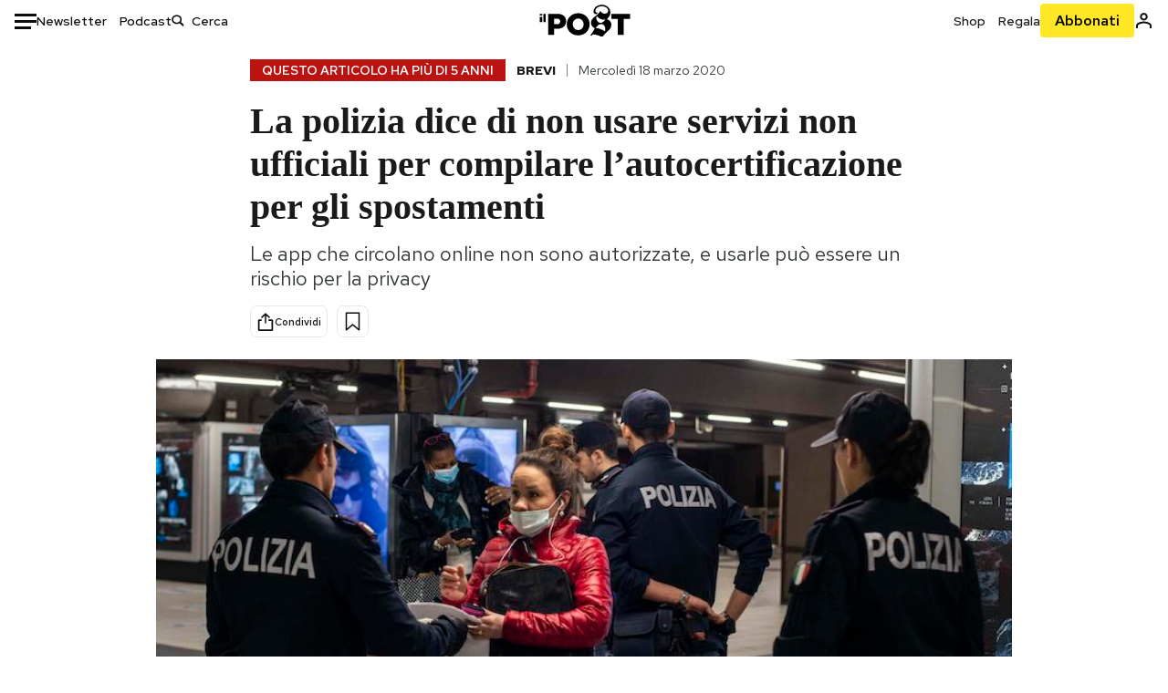

--- FILE ---
content_type: text/html; charset=utf-8
request_url: https://www.google.com/recaptcha/api2/aframe
body_size: 183
content:
<!DOCTYPE HTML><html><head><meta http-equiv="content-type" content="text/html; charset=UTF-8"></head><body><script nonce="lRnkGOM_457B7cDVJ9bifQ">/** Anti-fraud and anti-abuse applications only. See google.com/recaptcha */ try{var clients={'sodar':'https://pagead2.googlesyndication.com/pagead/sodar?'};window.addEventListener("message",function(a){try{if(a.source===window.parent){var b=JSON.parse(a.data);var c=clients[b['id']];if(c){var d=document.createElement('img');d.src=c+b['params']+'&rc='+(localStorage.getItem("rc::a")?sessionStorage.getItem("rc::b"):"");window.document.body.appendChild(d);sessionStorage.setItem("rc::e",parseInt(sessionStorage.getItem("rc::e")||0)+1);localStorage.setItem("rc::h",'1769197779759');}}}catch(b){}});window.parent.postMessage("_grecaptcha_ready", "*");}catch(b){}</script></body></html>